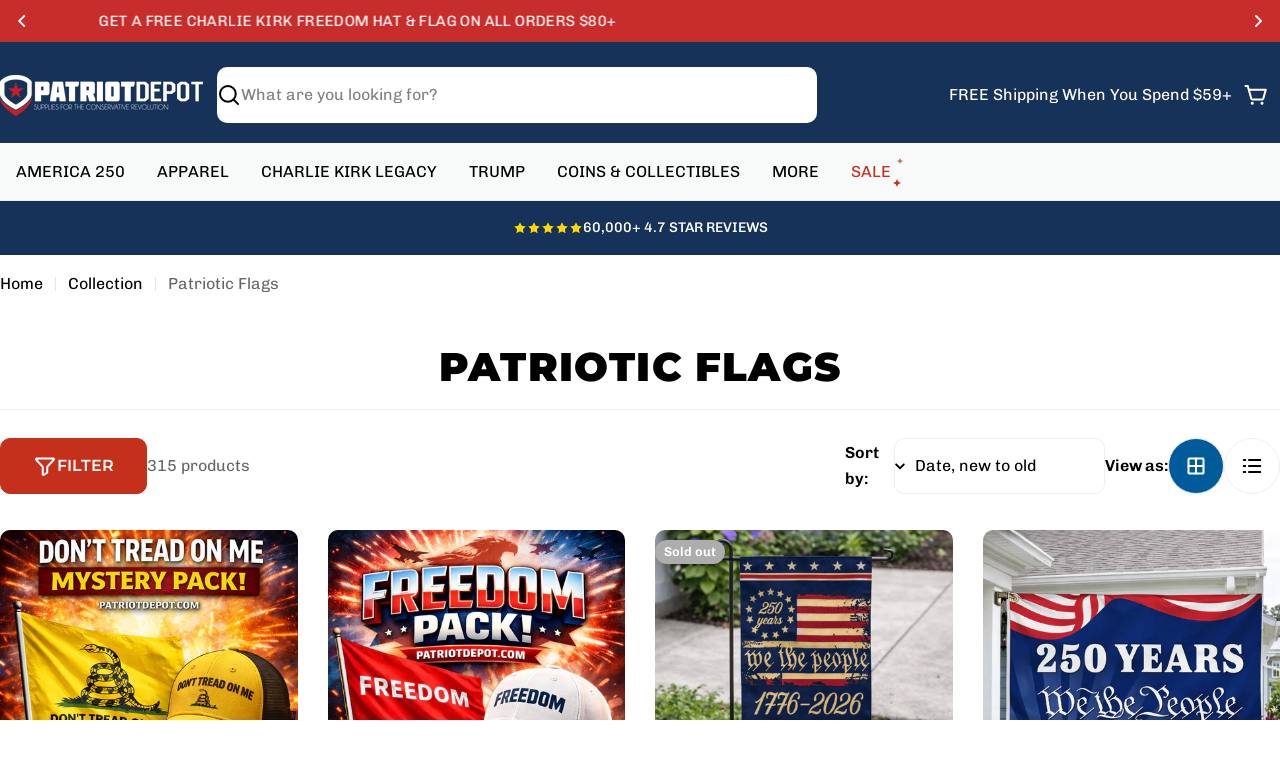

--- FILE ---
content_type: text/css
request_url: https://patriotdepot.com/cdn/shop/t/23/assets/collection.css?v=183730686782866873561768940868
body_size: 661
content:
.collection__content{--facet-width: clamp(220px, calc(20% + .6rem) , 330px)}.collection__content #FacetFiltersContainer{flex:0 0 var(--facet-width);padding-inline-end:3rem}.collection__toolbar{background:rgb(var(--color-background));padding-block:1.2rem;margin-bottom:1.2rem}.collection__toolbar-left{gap:1.6rem}@media (min-width: 1024px){.collection__toolbar-left{gap:1.6rem 2.4rem}}.collection__toolbar-right{gap:1.6rem}@media (min-width: 1024px){.collection__toolbar-right{gap:1.6rem 3.2rem}}.collection .card-media,.collection .card-media--link,.collection .card-media__media{height:100%}.facet-accordion-details{border-bottom:.1rem solid rgba(var(--color-border),var(--color-border-alpha, 1))}.facet-accordion-details .accordion-details__summary{padding-block:2.4rem;border:0}.facet-accordion-details .accordion-details__content{padding-block:0 2.4rem;margin-top:-1.2rem}.facet-accordion-details:nth-child(2) .accordion-details__summary{padding-top:0}.facet-accordion-details:last-child{border-bottom:0}.facet-accordion-details:last-child .accordion-details__content{padding-bottom:0}price-range{gap:1.8rem}.facet-range{-webkit-appearance:none;appearance:none;background:none;height:.4rem;vertical-align:top;margin:0}.facet-range__max{inset-block-start:0;inset-inline-start:0}.facet-range-wrapper{--range-min: 0%;--range-max: 100%;background:linear-gradient(to var(--transform-origin-end),rgba(var(--color-border),var(--color-border-alpha, 1)) var(--range-min),rgb(var(--color-foreground)) var(--range-min),rgb(var(--color-foreground)) var(--range-max),rgba(var(--color-border),var(--color-border-alpha, 1)) var(--range-max));border-radius:0;height:.4rem}.facet-range__input{-webkit-appearance:textfield;appearance:textfield}.facet-range__input::-webkit-inner-spin-button,.facet-range__input::-webkit-outer-spin-button{-webkit-appearance:none;margin:0}.facet-range::-webkit-slider-thumb{-webkit-margin-before:-6px;-webkit-appearance:none;border:1px solid rgb(var(--color-foreground));background-color:rgb(var(--color-background));border-radius:100%;box-shadow:none;cursor:pointer;height:16px;margin-block-start:-6px;position:relative;width:16px;z-index:1}.facet-range::-webkit-slider-runnable-track{background-color:#ccc;border:none;border-radius:2px;cursor:pointer;height:4px;width:100%}.facet-range::-moz-range-thumb{background-color:rgb(var(--color-background));border:2px solid rgb(var(--color-foreground));border-radius:100%;cursor:pointer;height:12px;width:12px}.facet-range::-moz-range-progress,.facet-range::-moz-range-track{border:none;border-radius:2px;cursor:pointer;height:4px;width:100%}.facet-range::-webkit-slider-runnable-track{background:none}.facet-range::-moz-range-progress{background-color:rgb(var(--color-foreground))}.facet-range::-moz-range-track{background-color:rgb(var(--border-color))}.facet-range::-webkit-slider-thumb{pointer-events:auto}.facet-range::-moz-range-thumb{pointer-events:auto}.facet-range::-moz-range-progress,.facet-range::-moz-range-track{background:none}@media not screen and (pointer: fine){.facet-range::-webkit-slider-thumb{height:20px;margin-block-start:-9px;width:20px}.facet-range::-moz-range-thumb{height:16px;width:16px}}.facet-remove{height:auto;font-weight:inherit;padding-inline:1.2rem;padding-block:.3rem}.facet-remove .swatch-color{--swatch-size: 1.6rem;border:0}.facet-short select{--inputs-border-width: 1px;background-color:rgb(var(--color-background));color:rgb(var(--color-foreground));border-color:rgba(var(--color-border),var(--color-border-alpha, 1))}.facet-drawer .drawer__body{padding-bottom:0}.facet-drawer .drawer__sticky--bottom{width:auto;padding:2rem;margin-inline:-2rem}.facet-drawer-button{padding-inline:1.6rem}.facet-short-drawer{padding-block-end:2.4rem;margin-block-end:2.4rem;border-bottom:.1rem solid rgba(var(--color-border),var(--color-border-alpha, 1))}.facets-active{margin-bottom:2.4rem}.facets-active a:nth-last-child(1 of.facet-remove){margin-inline-end:2rem}#ProductsList[data-layout=grid] .product-card-style-card .article-card__media{margin:0;border-radius:var(--pcard-radius) var(--pcard-radius) 0 0}#ProductsList[data-layout=grid] .product-card-style-card .article-card__content{padding:1.2rem}#ProductsList[data-layout=list]{display:block!important}#ProductsList[data-layout=list] .product-card__wrapper{display:flex;align-items:center;gap:2rem 2.4rem}#ProductsList[data-layout=list] .product-card__image-wrapper{flex-shrink:0;width:var(--pcard-media-width, 16.5rem);max-width:50%}#ProductsList[data-layout=list] .product-card__info{text-align:start;flex-grow:1;padding:0}#ProductsList[data-layout=list] .product-card__swatches,#ProductsList[data-layout=list] .product-card .f-price{justify-content:flex-start}#ProductsList[data-layout=list] .article-card{display:flex;align-items:center;gap:2rem 2.4rem}#ProductsList[data-layout=list] .article-card__media{flex-shrink:0;width:var(--pcard-media-width, 16.5rem);max-width:50%;margin:0}#ProductsList[data-layout=list] .article-card__content{text-align:start;flex-grow:1;padding:0}#ProductsList[data-layout=list] .image-column{display:none}#ProductsList[data-layout=list] .product-card-style-card .product-card__image-wrapper{border-radius:var(--pcard-radius)}#ProductsList[data-layout=list].products-list--list-standard .f-column{padding-bottom:2.4rem;margin-bottom:2.4rem;border-bottom:.1rem solid rgba(var(--color-border),var(--color-border-alpha, 1))}#ProductsList[data-layout=list].products-list--list-standard .f-column:last-child{margin-bottom:0}#ProductsList[data-layout=list].products-list--list-card .f-column{margin-bottom:1rem}#ProductsList[data-layout=list].products-list--list-card .f-column:last-child{margin-bottom:0}#ProductsList[data-layout=list].products-list--list-card .product-card{padding:1.6rem;border-radius:var(--pcard-radius)}@media (min-width: 768px){#ProductsList[data-layout=list].products-list--list-standard{--pcard-media-width: 24.4rem}#ProductsList[data-layout=list].products-list--list-card{--pcard-media-width: 18rem}#ProductsList[data-layout=list] .product-card__image-wrapper{max-width:30%;margin-inline-end:.8rem}#ProductsList[data-layout=list] .product-card__list-actions{display:flex}#ProductsList[data-layout=list] .article-card__media{max-width:30%;margin-inline-end:.8rem}}
/*# sourceMappingURL=/cdn/shop/t/23/assets/collection.css.map?v=183730686782866873561768940868 */


--- FILE ---
content_type: text/json
request_url: https://conf.config-security.com/model
body_size: 86
content:
{"title":"recommendation AI model (keras)","structure":"release_id=0x22:2d:37:42:43:4a:21:47:65:21:52:35:4e:71:65:2e:36:66:38:24:4e:38:43:6e:30:4f:59:28:5c;keras;cxmwhtoxc1veps1hwjydk11t0zyjsizgmgvxumpvwx2ojoj7et03hui6iew6n5xe3gll6mdg","weights":"../weights/222d3742.h5","biases":"../biases/222d3742.h5"}